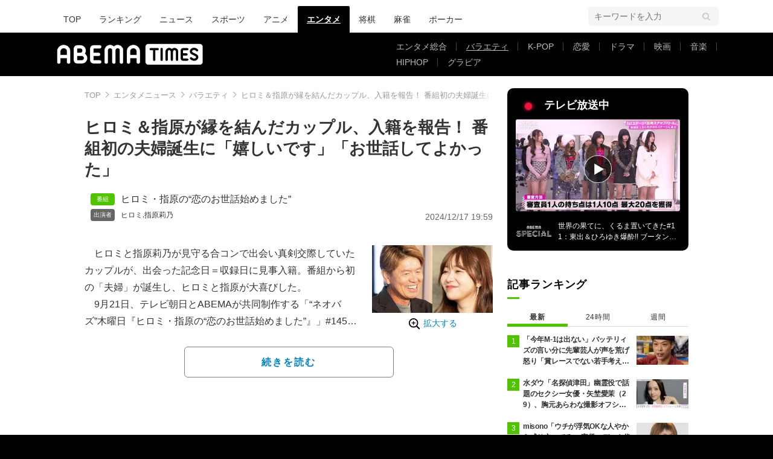

--- FILE ---
content_type: text/html; charset=utf-8
request_url: https://www.google.com/recaptcha/api2/aframe
body_size: 257
content:
<!DOCTYPE HTML><html><head><meta http-equiv="content-type" content="text/html; charset=UTF-8"></head><body><script nonce="grslaHvmQiHDT9X64AdcJw">/** Anti-fraud and anti-abuse applications only. See google.com/recaptcha */ try{var clients={'sodar':'https://pagead2.googlesyndication.com/pagead/sodar?'};window.addEventListener("message",function(a){try{if(a.source===window.parent){var b=JSON.parse(a.data);var c=clients[b['id']];if(c){var d=document.createElement('img');d.src=c+b['params']+'&rc='+(localStorage.getItem("rc::a")?sessionStorage.getItem("rc::b"):"");window.document.body.appendChild(d);sessionStorage.setItem("rc::e",parseInt(sessionStorage.getItem("rc::e")||0)+1);localStorage.setItem("rc::h",'1766337590307');}}}catch(b){}});window.parent.postMessage("_grecaptcha_ready", "*");}catch(b){}</script></body></html>

--- FILE ---
content_type: application/javascript
request_url: https://cdn01.stright.bizris.com/js/1.0/cookie_consent_setting.js?banner_type=banner
body_size: 1849
content:
/* Banner Version: 1.1.0 */
const s={BANNER_VERSION_INFO:"cookie_consent_banner_settings_version_info",BANNER_BASIC_INFO:"cookie_consent_banner_settings_basic_info",LANGUAGE_INFO:"cookie_consent_banner_settings_language_info",USER_DATA:"cookie_consent_banner_user_data",ACCESS_DATA:"cookie_consent_banner_access_data",COOKIE:"cookie_consent_data",COOKIE_GOOGLE_CONSENT_MODE:"cookie_consent_gcm_data"},A={CONSENT_SETTING:"cookie_consent_setting.js",CONSENT_BANNER:"cookie_consent_banner.js",CONSENT_TRACKING_TECH:"cookie_consent_tracking_tech.js",CONSENT_COOKIE_BTN:"cookie_consent_cookie_btn.js",CONSENT_BLOCK:"cookie_consent_block.js",CONSENT_BLOCK_MAIN:"cookie_consent_block_main.js"},O={BANNER_VERSION_INFO:"preview_"+s.BANNER_VERSION_INFO,BANNER_BASIC_INFO:"preview_"+s.BANNER_BASIC_INFO,LANGUAGE_INFO:"preview_"+s.LANGUAGE_INFO,USER_DATA:"preview_"+s.USER_DATA,ACCESS_DATA:"preview_"+s.ACCESS_DATA,COOKIE:"preview_"+s.COOKIE},E={COMMON_SETTING:{EXTRACT_BANNER:"extractBannerInfo",EXTRACT_COOKIE:"extractCookieSettingButtonInfo",EXTRACT_CONSENT:"extractConsentBannerInfo",EXTRACT_JURISDICTION:"extractJurisdictionInfo",EXTRACT_LANGUAGE:"extractLanguageInfo",EXTRACT_GOOGLE:"extractGoogleConsentType",API_CALL:"apiCall",DOWNLOAD:"download",GET_COOKIE:"getCookieMain",GET_COOKIE_BY_CONSENT_MANAGEMENT_DOMAIN:"getCookieByConsentManagementDomain",GET_COOKIE_FOR_SITE_DATA_BY_KEY:"getCookieForSiteDataByKey",SAVE_COOKIE:"saveCookieMain"}},C={COOKIE_CONSENT_SETTINGS:"cookie_consent_settings",COOKIE_CONSENT_VERSION:"cookie_consent_version"};function S(e,n){let t=null;if(e!=null){const r=e.split("?");if(r[1]!=null){const i=r[1].split("&");for(let o=0;o<i.length;o++)i[o].startsWith(n+"=")&&(t=i[o].replace(n+"=",""),(t===""||t==="null")&&(t=null))}}return t}function g(){if((window==null?void 0:window.cookieConsent)==null)return null;const e=cookieConsent.settingObject.property;return e??null}function T(e){(window==null?void 0:window.cookieConsent)!=null&&(window.cookieConsent.settingObject.property=e)}function N(){let e=null;const n=g();return n!=null&&(e=n.mode),e}function d(e){let n=null;try{n=document.querySelector('script[src*="'+e+'"]').getAttribute("data-site-id")}catch(t){f(t)}return n}function m(e){let n=null;N()==null?n=s.BANNER_VERSION_INFO:n=O.BANNER_VERSION_INFO,localStorage.setItem(n,JSON.stringify(e))}function p(){let e=null;return N()==null?e=s.BANNER_VERSION_INFO:e=O.BANNER_VERSION_INFO,JSON.parse(localStorage.getItem(e))}function B(e){const n=S(e,"mode");let t=g();t!=null?t.mode=n:t={mode:n},T(t)}function R(e){const n=document.querySelector(`script[src*="${e}"]`);return n?n.src:null}async function b(e,n){const t={data:null,errorFlg:!1,timeoutFlg:!1};try{const r=new AbortController;setTimeout(function(){r.abort()},5e3);let i="https://cdn01.stright.bizris.com/"+e+"/"+n+".json";return await fetch(i,{signal:r.signal}).then(o=>o.json()).then(o=>t.data=o).catch(o=>{o.name=="AbortError"?(t.timeoutFlg=!0,F(E.COMMON_SETTING.DOWNLOAD,"timeout")):(t.errorFlg=!0,E.COMMON_SETTING.DOWNLOAD,void 0)}),t}catch(r){f(r)}}function k(e,n){let t={errorFlg:!1,message:null};var r="/cookie_consent_setting.js",i=document.querySelectorAll('script[src*="'+r+'"]');if(i.length===0)return t;const o=i[0];var _=o.getAttribute("src");const c=S(_,"banner_type");if(c==null)return t;var I=_.split(r)[0].replace(/\/\d+\.\d+$/,"")+"/"+n+"/cookie_consent_setting_main.js?banner_type="+c;const a=document.createElement("script");return a.type="module",a.src=I,a.setAttribute("charset","UTF-8"),e!=null&&a.setAttribute("data-site-id",e),o.parentNode.insertBefore(a,o.nextSibling),t}function y(){if(!navigator.cookieEnabled)return!1;if(typeof localStorage<"u")try{if(localStorage.setItem("cookie_consent_dummy","1"),localStorage.getItem("cookie_consent_dummy")==="1")localStorage.removeItem("cookie_consent_dummy");else return!1}catch{return!1}else return!1;return!0}function u(e){return e==null}function F(e,n){console.warn("function_name: "+e+", log_detail: "+n)}function l(e,n){console.error("function_name: "+e+", log_detail: "+n)}function f(e){console.error("exception: "+e)}async function G(){if(!y()){l("initSettingBanner","NotAvailableStorageArea");return}const e=R("cookie_consent_setting.js");B(e);const n=N();if(!u(n))return;const t=d(A.CONSENT_SETTING);if(u(t)){l("initSettingBanner","SiteIdIsNull");return}const r=await b(t,C.COOKIE_CONSENT_VERSION);if(r.errorFlg){l("initSettingBanner","BannerVersionInfoDownloadFailed");return}let i;if(r.timeoutFlg){const c=p();if(u(c)){l("initSettingBanner","BannerVersionInfoIsNull");return}i=c.banner_version}else i=r.data.banner_version;let o={};if(o.banner_version=i,m(o),k(t,i).errorFlg){l("initSettingBanner","CreateScriptTagFailed(CookieConsentSettingMainJs)");return}}G();


--- FILE ---
content_type: application/javascript; charset=utf-8
request_url: https://fundingchoicesmessages.google.com/f/AGSKWxVksJJJmoxEnarXM6YH9qds3x8JtNHt7o2GCWIxy-K86j9Fi9e6tvqDFXoQWiFGFG0QQ7VnNiMpktUMKRcPbUZIHjKmUrwNmY-liMdT1URX8Ow72rvMNxzipLK1Qr3bvoDY6RfLimMX4ACVeVTv5wczIvAG2ZP7dtsIdMNhMD46nwaMFzos8NTEiz7K/_/adengage0./ads/top./popupads._AdvertsImgs//adcall.
body_size: -1292
content:
window['c04bfbd5-f22c-4e17-9012-92afd408299e'] = true;